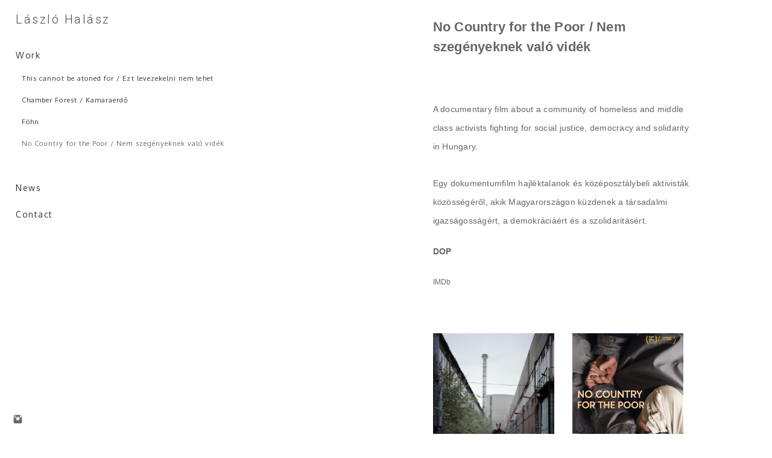

--- FILE ---
content_type: text/html; charset=UTF-8
request_url: https://www.laszlohalasz.com/nocountryforthepoor
body_size: 8642
content:
<!doctype html>
<html lang="hu" site-body ng-controller="baseController" prefix="og: http://ogp.me/ns#">
<head>
        <title>No Country for the Poor / Nem szegényeknek való vidék</title>
    <base href="/">
    <meta charset="UTF-8">
    <meta http-equiv="X-UA-Compatible" content="IE=edge,chrome=1">
    <meta name="viewport" content="width=device-width, initial-scale=1">

    <link rel="manifest" href="/manifest.webmanifest">

	
    <meta name="keywords" content="laszlohalasz.com, No Country for the Poor / Nem szegényeknek való vidék, ">
    <meta name="generator" content="laszlohalasz.com">
    <meta name="author" content="laszlohalasz.com">

    <meta itemprop="name" content="No Country for the Poor / Nem szegényeknek való vidék">
    <meta itemprop="url" content="https://www.laszlohalasz.com/nocountryforthepoor">

    <link rel="alternate" type="application/rss+xml" title="RSS No Country for the Poor / Nem szegényeknek való vidék" href="/extra/rss" />
    <!-- Open Graph data -->
    <meta property="og:title" name="title" content="No Country for the Poor / Nem szegényeknek való vidék">

	
    <meta property="og:site_name" content="Laszlo Halasz">
    <meta property="og:url" content="https://www.laszlohalasz.com/nocountryforthepoor">
    <meta property="og:type" content="website">

    
    <meta property="fb:app_id" content="291101395346738">

    <!-- Twitter Card data -->
    <meta name="twitter:url" content="https://www.laszlohalasz.com/nocountryforthepoor">
    <meta name="twitter:title" content="No Country for the Poor / Nem szegényeknek való vidék">

	
	<meta name="twitter:site" content="Laszlo Halasz">
    <meta name="twitter:creator" content="laszlohalasz.com">

    <link rel="dns-prefetch" href="https://cdn.portfolioboxdns.com">

    	
    <link rel="icon" href="https://dvqlxo2m2q99q.cloudfront.net/000_clients/498652/file/498652LLeDjnem.png" type="image/png" />
    <link rel="shortcut icon" href="https://dvqlxo2m2q99q.cloudfront.net/000_clients/498652/file/498652LLeDjnem.png" type="image/png" />

	<!-- sourcecss -->
<link rel="stylesheet" href="https://cdn.portfolioboxdns.com/pb3/application/_output/pb.out.front.ver.1764936980995.css" />
<!-- /sourcecss -->

    

</head>
<body id="pb3-body" pb-style="siteBody.getStyles()" style="visibility: hidden;" ng-cloak class="{{siteBody.getClasses()}}" data-rightclick="{{site.EnableRightClick}}" data-imgshadow="{{site.ThumbDecorationHasShadow}}" data-imgradius="{{site.ThumbDecorationBorderRadius}}"  data-imgborder="{{site.ThumbDecorationBorderWidth}}">

<img ng-if="site.LogoDoUseFile == 1" ng-src="{{site.LogoFilePath}}" alt="" style="display:none;">

<pb-scrol-to-top></pb-scrol-to-top>

<div class="containerNgView" ng-view autoscroll="true" page-font-helper></div>

<div class="base" ng-cloak>
    <div ng-if="base.popup.show" class="popup">
        <div class="bg" ng-click="base.popup.close()"></div>
        <div class="content basePopup">
            <div ng-include="base.popup.view"></div>
        </div>
    </div>
</div>

<logout-front></logout-front>

<script src="https://cdn.portfolioboxdns.com/pb3/application/_output/3rd.out.front.ver.js"></script>

<!-- sourcejs -->
<script src="https://cdn.portfolioboxdns.com/pb3/application/_output/pb.out.front.ver.1764936980995.js"></script>
<!-- /sourcejs -->

    <script>
        $(function(){
            $(document).on("contextmenu",function(e){
                return false;
            });
            $("body").on('mousedown',"img",function(){
                return false;
            });
            document.body.style.webkitTouchCallout='none';

	        $(document).on("dragstart", function() {
		        return false;
	        });
        });
    </script>
	<style>
		img {
			user-drag: none;
			user-select: none;
			-moz-user-select: none;
			-webkit-user-drag: none;
			-webkit-user-select: none;
			-ms-user-select: none;
		}
		[data-role="mobile-body"] .type-galleries main .gallery img{
			pointer-events: none;
		}
	</style>

<script>
    var isLoadedFromServer = true;
    var seeLiveMobApp = "";

    if(seeLiveMobApp == true || seeLiveMobApp == 1){
        if(pb.utils.isMobile() == true){
            pbAng.isMobileFront = seeLiveMobApp;
        }
    }
    var serverData = {
        siteJson : {"Guid":"1631VM0P9X1DYVE","Id":498652,"Url":"laszlohalasz.com","IsUnpublished":0,"SecondaryUrl":null,"AccountType":1,"LanguageId":19,"IsSiteLocked":0,"MetaValidationTag":null,"CustomCss":"","CustomHeaderBottom":null,"CustomBodyBottom":"","MobileLogoText":"L\u00e1szl\u00f3 Hal\u00e1sz","MobileMenuBoxColor":"#ffffff","MobileLogoDoUseFile":0,"MobileLogoFileName":null,"MobileLogoFileHeight":null,"MobileLogoFileWidth":null,"MobileLogoFileNameS3Id":null,"MobileLogoFilePath":null,"MobileLogoFontFamily":"'Roboto', sans-serif","MobileLogoFontSize":"17px","MobileLogoFontVariant":100,"MobileLogoFontColor":"#474747","MobileMenuFontFamily":"'Oxygen', sans-serif","MobileMenuFontSize":"14px","MobileMenuFontVariant":"regular","MobileMenuFontColor":"#333333","MobileMenuIconColor":"#333333","SiteTitle":"Laszlo Halasz","SeoKeywords":"","SeoDescription":"","ShowSocialMediaLinks":1,"SocialButtonStyle":1,"SocialButtonColor":"#656565","SocialShowShareButtons":0,"SocialFacebookShareUrl":null,"SocialFacebookUrl":null,"SocialTwitterUrl":null,"SocialFlickrUrl":null,"SocialLinkedInUrl":null,"SocialGooglePlusUrl":null,"SocialPinterestUrl":null,"SocialInstagramUrl":"https:\/\/www.instagram.com\/laszlohalaszphoto","SocialBlogUrl":null,"SocialFollowButton":0,"SocialFacebookPicFileName":null,"SocialHideLikeButton":1,"SocialFacebookPicFileNameS3Id":null,"SocialFacebookPicFilePath":null,"BgImagePosition":1,"BgUseImage":null,"BgColor":"#ffffff","BgFileName":null,"BgFileWidth":null,"BgFileHeight":null,"BgFileNameS3Id":null,"BgFilePath":null,"BgBoxColor":"#ffffff","LogoDoUseFile":0,"LogoText":"L\u00e1szl\u00f3 Hal\u00e1sz","LogoFileName":null,"LogoFileHeight":null,"LogoFileWidth":null,"LogoFileNameS3Id":null,"LogoFilePath":null,"LogoDisplayHeight":null,"LogoFontFamily":"'Roboto', sans-serif","LogoFontVariant":300,"LogoFontSize":"20px","LogoFontColor":"#474747","LogoFontSpacing":"5px","LogoFontUpperCase":0,"ActiveMenuFontIsUnderline":0,"ActiveMenuFontIsItalic":0,"ActiveMenuFontIsBold":0,"ActiveMenuFontColor":"#666666","HoverMenuFontIsUnderline":0,"HoverMenuFontIsItalic":0,"HoverMenuFontIsBold":0,"HoverMenuBackgroundColor":null,"ActiveMenuBackgroundColor":null,"MenuFontFamily":"'Oxygen', sans-serif","MenuFontVariant":"regular","MenuFontSize":"14px","MenuFontColor":"#333333","MenuFontColorHover":"#7a0404","MenuBoxColor":"#ffffff","MenuBoxBorder":0,"MenuFontSpacing":"6px","MenuFontUpperCase":0,"H1FontFamily":"'Oxygen', sans-serif","H1FontVariant":"regular","H1FontColor":"#333333","H1FontSize":"22px","H1Spacing":"2px","H1UpperCase":0,"H2FontFamily":"Impact,Haettenschweiler,'Franklin Gothic Bold',Charcoal,'Helvetica Inserat','Bitstream Vera Sans Bold','Arial Black',sans-serif","H2FontVariant":null,"H2FontColor":"#140e0e","H2FontSize":"18px","H2Spacing":"1px","H2UpperCase":1,"H3FontFamily":"Impact,Haettenschweiler,'Franklin Gothic Bold',Charcoal,'Helvetica Inserat','Bitstream Vera Sans Bold','Arial Black',sans-serif","H3FontVariant":null,"H3FontColor":"#333333","H3FontSize":"14px","H3Spacing":"1px","H3UpperCase":0,"PFontFamily":"'Helvetica Neue',Helvetica,Arial,sans-serif","PFontVariant":null,"PFontColor":"#666666","PFontSize":"12px","PLineHeight":"30px","PLinkColor":"#666666","PLinkColorHover":"#2687b0","PSpacing":"1px","PUpperCase":0,"ListFontFamily":"Impact,Haettenschweiler,'Franklin Gothic Bold',Charcoal,'Helvetica Inserat','Bitstream Vera Sans Bold','Arial Black',sans-serif","ListFontVariant":null,"ListFontColor":"#474747","ListFontSize":"11px","ListSpacing":"4px","ListUpperCase":1,"ButtonColor":"#000000","ButtonHoverColor":"#666666","ButtonTextColor":"#ffffff","SiteWidth":0,"ImageQuality":1,"DznLayoutGuid":4,"DsnLayoutViewFile":"left01","DsnLayoutTitle":"left01","DsnLayoutType":"left","DsnMobileLayoutGuid":9,"DsnMobileLayoutViewFile":"mobilemenu09","DsnMobileLayoutTitle":"mobilemenu09","FaviconFileNameS3Id":0,"FaviconFileName":"498652LLeDjnem.png","FaviconFilePath":"https:\/\/dvqlxo2m2q99q.cloudfront.net\/000_clients\/498652\/file\/498652LLeDjnem.png","ThumbDecorationBorderRadius":null,"ThumbDecorationBorderWidth":null,"ThumbDecorationBorderColor":"#474747","ThumbDecorationHasShadow":0,"MobileLogoDisplayHeight":"0px","IsFooterActive":0,"FooterContent":null,"MenuIsInfoBoxActive":0,"MenuInfoBoxText":"","MenuImageFileName":"","MenuImageFileNameS3Id":null,"MenuImageFilePath":null,"FontCss":"<link id='sitefonts' href='https:\/\/fonts.googleapis.com\/css?subset=latin,latin-ext,greek,cyrillic&family=Oxygen:regular|Roboto:100%2C300' rel='stylesheet' type='text\/css'>","ShopSettings":{"Guid":"498652Hxg4iTVY","SiteId":498652,"ShopName":null,"Email":null,"ResponseSubject":null,"ResponseEmail":null,"ReceiptNote":null,"PaymentMethod":null,"InvoiceDueDays":30,"HasStripeUserData":null,"Address":null,"Zip":null,"City":null,"CountryCode":null,"OrgNr":null,"PayPalEmail":null,"Currency":"USD","ShippingInfo":null,"ReturnPolicy":null,"TermsConditions":null,"ShippingRegions":[{"Guid":"498652MvHDH7m0","SiteId":498652,"CountryCode":"US","ShippingCost":0,"created_at":"2021-10-20 23:08:11","updated_at":"2021-10-20 23:08:11"}],"TaxRegions":[]},"UserTranslatedText":{"Guid":"498652SJPmxBQ9","SiteId":498652,"Message":"\u00dczenet","YourName":"Az \u00d6n neve","EnterTheLetters":"\u00cdrja be a bet\u0171ket","Send":"K\u00fcld\u00e9s","ThankYou":"K\u00f6sz\u00f6nj\u00fck","Refresh":"Friss\u00edt\u00e9s","Follow":"K\u00f6vet\u00e9s","Comment":"Megjegyz\u00e9s","Share":"Megoszt\u00e1s","CommentOnPage":"Hozz\u00e1sz\u00f3l\u00e1s az oldalon","ShareTheSite":"Honlap megoszt\u00e1sa","ShareThePage":"Oldal megoszt\u00e1sa","AddToCart":"Kos\u00e1rba","ItemWasAddedToTheCart":"A t\u00e9tel a kos\u00e1rban van","Item":"T\u00e9tel","YourCart":"Az \u00d6n kosara","YourInfo":"Az \u00d6n adatai","Quantity":"Mennyis\u00e9g","Product":"Term\u00e9k","ItemInCart":"Item In Cart","BillingAddress":"Billing Address","ShippingAddress":"Shipping Address","OrderSummary":"Order Summary","ProceedToPay":"Proceed To Payment","Payment":"Payment","CardPayTitle":"Credit card information","PaypalPayTitle":"This shop uses paypal to process your payment","InvoicePayTitle":"This shop uses invoice to collect your payment","ProceedToPaypal":"Proceed to paypal to pay","ConfirmInvoice":"Confirm and receive invoice","NameOnCard":"Name on card","APrice":"\u00c1r","Options":"Opci\u00f3k","SelectYourCountry":"V\u00e1lassza ki az orsz\u00e1got","Remove":"Elt\u00e1vol\u00edt\u00e1s","NetPrice":"Nett\u00f3 \u00e1r","Vat":"\u00c1FA","ShippingCost":"Sz\u00e1ll\u00edt\u00e1si k\u00f6lts\u00e9g","TotalPrice":"Teljes \u00e1r","Name":"N\u00e9v","Address":"C\u00edm","Zip":"Ir\u00e1ny\u00edt\u00f3sz\u00e1m","City":"V\u00e1ros","State":"\u00c1llam\/Megye","Country":"Orsz\u00e1g","Email":"E-mail","Phone":"Telefon","ShippingInfo":"Sz\u00e1ll\u00edt\u00e1si adatok","Checkout":"P\u00e9nzt\u00e1r","Organization":"Organization","DescriptionOrder":"Description","InvoiceDate":"Invoice Date","ReceiptDate":"Receipt Date","AmountDue":"Amount Due","AmountPaid":"Amount Paid","ConfirmAndCheckout":"Meger\u0151s\u00edt\u00e9s, majd p\u00e9nzt\u00e1r","Back":"Vissza","Pay":"Fizet\u00e9s","ClickToPay":"Kattintson a fizet\u00e9shez","AnErrorHasOccurred":"Hiba t\u00f6rt\u00e9nt","PleaseContactUs":"Vegye fel vel\u00fcnk a kapcsolatot","Receipt":"Nyugta","Print":"Nyomtat\u00e1s","Date":"D\u00e1tum","OrderNr":"Rendel\u00e9si sz\u00e1m","PayedWith":"Fizetve ezzel:","Seller":"Elad\u00f3","HereIsYourReceipt":"Ez az \u00d6n sz\u00e1ml\u00e1ja","AcceptTheTerms":"Felt\u00e9telek elfogad\u00e1sa","Unsubscribe":"Leiratkoz\u00e1s","ViewThisOnline":"Online megtekint\u00e9s","Price":"\u00c1r","SubTotal":"R\u00e9sz\u00f6sszeg","Tax":"Ad\u00f3","OrderCompleteMessage":"Please download your receipt.","DownloadReceipt":"Download Receipt","ReturnTo":"Return to site","ItemPurchasedFrom":"items was purchased from","SameAs":"Same As","SoldOut":"MIND ELADVA","ThisPageIsLocked":"Az oldal z\u00e1rolva van","Invoice":"Sz\u00e1mla","BillTo":"Sz\u00e1ml\u00e1z\u00e1si c\u00edm:","Ref":"Hivatkoz\u00e1si sz\u00e1m:","DueDate":"Esed\u00e9kess\u00e9g napja:","Notes":"Megjegyz\u00e9sek:","CookieMessage":"S\u00fctiket (cookie) haszn\u00e1lunk az\u00e9rt, hogy a legjobb \u00e9lm\u00e9nyt ny\u00fajthassuk a weboldalunkon. Weboldalunk tov\u00e1bbi haszn\u00e1lat\u00e1val egyet\u00e9rt a s\u00fctik haszn\u00e1lat\u00e1val.","CompleteOrder":"Megrendel\u00e9s felad\u00e1sa","Prev":"El\u0151z\u0151","Next":"K\u00f6vetkez\u0151","Tags":"C\u00edmk\u00e9k","Description":"Le\u00edr\u00e1s","Educations":"K\u00e9pzetts\u00e9g","Experiences":"Tapasztalat","Awards":"D\u00edjak","Exhibitions":"Ki\u00e1ll\u00edt\u00e1sok","Skills":"K\u00e9pess\u00e9gek","Interests":"\u00c9rdekl\u0151d\u00e9si k\u00f6r","Languages":"Besz\u00e9lt nyelvek","Contacts":"El\u00e9rhet\u0151s\u00e9gek","Present":"Bemutat","created_at":"2016-02-01 19:36:17","updated_at":"2016-02-01 19:36:17"},"GoogleAnalyticsSnippet":"","GoogleAnalyticsObjects":null,"EnableRightClick":null,"EnableCookie":0,"EnableRSS":null,"SiteBGThumb":null,"ClubType":null,"ClubMemberAtSiteId":null,"ProfileImageFileName":null,"ProfileImageS3Id":null,"CoverImageFileName":null,"CoverImageS3Id":null,"ProfileImageFilePath":null,"CoverImageFilePath":null,"StandardBgImage":null,"NrOfProLikes":0,"NrOfFreeLikes":0,"NrOfLikes":0,"ClientCountryCode":"HU","HasRequestedSSLCert":3,"CertNextUpdateDate":1731144156,"IsFlickrWizardComplete":null,"FlickrNsId":null,"SignUpAccountType":null,"created_at":1454351776000},
        pageJson : {"Guid":"498652MAf8lA5q","PageTitle":"No Country for the Poor \/ Nem szeg\u00e9nyeknek val\u00f3 vid\u00e9k","Uri":"nocountryforthepoor","IsStartPage":0,"IsFavorite":0,"IsUnPublished":0,"IsPasswordProtected":0,"SeoDescription":"","BlockContent":"<span id=\"VERIFY_498652MAf8lA5q_HASH\" class=\"DO_NOT_REMOVE_OR_COPY_AND_KEEP_IT_TOP ng-scope\" style=\"display:none;width:0;height:0;position:fixed;top:-10px;z-index:-10\"><\/span>\n\n\n\n\n<div class=\"row ng-scope\" id=\"TAXAOPYJJ\"><div class=\"column\" id=\"HWFZPHLDH\"><div class=\"block\" id=\"AJPKVERYS\">\n<div class=\"text tt2 cke_editable cke_editable_inline cke_contents_ltr cke_focus cke_show_borders\" contenteditable=\"false\" style=\"position: relative;\" title=\"Rich Text Editor, editor1\" tabindex=\"0\" spellcheck=\"false\" role=\"textbox\" aria-multiline=\"true\" aria-label=\"Rich Text Editor, editor1\" aria-describedby=\"cke_50\"><p><span style=\"font-size:22px\"><strong>No Country for the Poor \/ Nem szeg\u00e9nyeknek val\u00f3 vid\u00e9k<\/strong><\/span><\/p><\/div>\n<span class=\"movehandle\"><\/span><span class=\"confhandle\"><\/span>\n<\/div><\/div><\/div><div class=\"row ng-scope\" id=\"HGASTDJQD\"><div class=\"column\" id=\"ZPIPSCFZJ\"><div class=\"block\" id=\"NXFDKRRQV\">\n<div class=\"spacing\">&nbsp;<\/div>\n<span class=\"movehandle\"><\/span><span class=\"confhandle\"><\/span>\n<\/div><\/div><\/div><div class=\"row ng-scope\" id=\"BEJYJXIOQ\">\n<div class=\"column ui-resizable-autohide\" id=\"MJETSKKIM\" style=\"width: 99.7%;\"><div class=\"block\" id=\"BYBBEVGON\">\n<div class=\"text tt2 cke_editable_inline cke_contents_ltr cke_editable cke_focus cke_show_borders\" contenteditable=\"false\" style=\"position: relative;\" title=\"Rich Text Editor, editor24\"><p><span style=\"font-size:14px\">A documentary film about a community of homeless and middle class activists fighting for social justice, democracy and solidarity in Hungary.<\/span><\/p><p><br><\/p><p><span style=\"font-size:14px\">Egy dokumentumfilm hajl\u00e9ktalanok&nbsp;\u00e9s k\u00f6z\u00e9poszt\u00e1lybeli aktivist\u00e1k k\u00f6z\u00f6ss\u00e9g\u00e9r\u0151l, akik Magyarorsz\u00e1gon k\u00fczdenek a t\u00e1rsadalmi igazs\u00e1goss\u00e1g\u00e9rt, a demokr\u00e1ci\u00e1\u00e9rt \u00e9s a szolidarit\u00e1s\u00e9rt.<\/span><\/p><\/div>\n<span class=\"movehandle\"><\/span><span class=\"confhandle\"><\/span>\n<\/div><\/div>\n<\/div><div class=\"row ng-scope\" id=\"CZVHEDHDS\"><div class=\"column\" id=\"TWLRSOTJP\"><div class=\"block\" id=\"LQWKVIPUR\">\n<div class=\"text tt2 cke_editable cke_editable_inline cke_contents_ltr cke_show_borders\" contenteditable=\"false\" style=\"position: relative;\" title=\"Rich Text Editor, editor29\"><p><strong><span style=\"font-size:14px\">DOP<\/span><\/strong><\/p><\/div>\n<span class=\"movehandle\"><\/span><span class=\"confhandle\"><\/span>\n<\/div><\/div><\/div><div class=\"row ng-scope\" id=\"EXIKJCITK\"><div class=\"column\" id=\"NWCDAQKKX\"><div class=\"block\" id=\"IOUZKMLCI\">\n<div class=\"text tt2 cke_editable cke_editable_inline cke_contents_ltr cke_focus cke_show_borders\" contenteditable=\"false\" style=\"position: relative;\" title=\"Rich Text Editor, editor30\"><p><a href=\"https:\/\/www.imdb.com\/title\/tt8387020\/?ref_=nm_knf_t1\">IMDb<\/a><\/p><\/div>\n<span class=\"movehandle\"><\/span><span class=\"confhandle\"><\/span>\n<\/div><\/div><\/div><div class=\"row ng-scope\" id=\"TGJYLLXFB\"><div class=\"column\" id=\"WAYJHZDOV\"><div class=\"block\" id=\"SKQODVRCM\">\n<div class=\"spacing\">&nbsp;<\/div>\n<span class=\"movehandle\"><\/span><span class=\"confhandle\"><\/span>\n<\/div><\/div><\/div>\n\n\n\n<div class=\"row ng-scope\" id=\"QFONEQZOX\">\n<div class=\"column colresize ui-resizable-autohide\" id=\"QPWOLZPLS\" style=\"width: 49.85%;\"><div class=\"block\" id=\"GFQJRGXXD\">\n<div class=\"image\" style=\"width: 100%; height: auto;\"><img src=\"https:\/\/dvqlxo2m2q99q.cloudfront.net\/000_clients\/498652\/file\/498652HGOgUFRR.jpg\" alt=\"\" title=\"\"><\/div>\n<span class=\"movehandle\"><\/span><span class=\"confhandle\"><\/span>\n<\/div><\/div><div class=\"column ui-resizable-autohide\" id=\"TSKUZIPDS\" style=\"width: 49.85%;\"><div class=\"block\" id=\"LMVADGXHF\">\n<div class=\"image\" style=\"width: 91.3545%; height: auto;\"><img src=\"https:\/\/dvqlxo2m2q99q.cloudfront.net\/000_clients\/498652\/file\/498652cOOmzrGD.jpg\" alt=\"\" title=\"\"><\/div>\n<span class=\"movehandle\"><\/span><span class=\"confhandle\"><\/span>\n<\/div><\/div>\n<\/div>\n\n\n\n\n\n\n\n\n\n\n\n\n\n","DescriptionPosition":0,"ListImageMargin":null,"ListImageSize":0,"BgImage":null,"BgImageHeight":0,"BgImageWidth":0,"BgImagePosition":0,"BgImageS3LocationId":0,"PageBGThumb":null,"AddedToClubId":null,"DznTemplateGuid":520,"DsnTemplateType":"text","DsnTemplateSubGroup":"text","DsnTemplatePartDirective":null,"DsnTemplateViewFile":"image-l","DsnTemplateProperties":[{"type":"link-header-prop","position":"contentPanel","settings":{"index":0,"showLink":0}},{"type":"main-text-prop","position":"contentPanel"},{"type":"main-image-prop","position":"contentPanel","settings":{"showLink":0,"showBgMode":0}}],"DsnTemplateHasPicview":null,"DsnTemplateIsCustom":null,"DsnTemplateCustomTitle":null,"DsnTemplateCustomHtml":"","DsnTemplateCustomCss":"","DsnTemplateCustomJs":"","AddedToExpo":0,"LinkHeaders":[{"Guid":"498652IwoJkPnh","Title":"","LinkPageGuid":"","LinkSectionGuid":"","Url":"","FontFamily":"'Varela', sans-serif","LinkHeaderCssContent":"","FontVariant":"regular","FontSize":"23px","FontColor":"#333333","LetterSpace":"2px","IsUppercase":0,"Idx":0}],"FontCss":"<link id='pagefonts-498652MAf8lA5q' href='https:\/\/fonts.googleapis.com\/css?subset=latin,latin-ext,greek,cyrillic&family=Varela:regular' rel='stylesheet' type='text\/css'>","CreatedAt":"2018-05-31 23:59:19"},
        menuJson : [{"Guid":"498652xle5FVMM","SiteId":498652,"PageGuid":null,"Title":"&nbsp;","Url":null,"Target":"_none","ListOrder":0,"ParentGuid":null,"created_at":"2017-05-08 15:41:27","updated_at":"2025-01-27 18:23:14","Children":[]},{"Guid":"4986527nnYPw89","SiteId":498652,"PageGuid":null,"Title":"Work","Url":null,"Target":"_none","ListOrder":1,"ParentGuid":null,"created_at":"2018-06-01 00:18:59","updated_at":"2025-01-27 18:23:14","Children":[{"Guid":"498652ULZSHvej","SiteId":498652,"PageGuid":null,"Title":"&nbsp;","Url":null,"Target":"_none","ListOrder":0,"ParentGuid":"4986527nnYPw89","created_at":"2017-05-08 15:41:27","updated_at":"2025-01-27 18:23:14","Children":[]},{"Guid":"498652KbdekClY","SiteId":498652,"PageGuid":"498652TMUu1oeo","Title":"This cannot be atoned for \/ Ezt levezekelni nem lehet","Url":"\/eztlevezekelninemlehet","Target":"_self","ListOrder":1,"ParentGuid":"4986527nnYPw89","created_at":"2025-01-27 18:18:14","updated_at":"2025-01-27 18:26:14","Children":[]},{"Guid":"498652AfXaBJzc","SiteId":498652,"PageGuid":null,"Title":"&nbsp;","Url":null,"Target":"_none","ListOrder":2,"ParentGuid":"4986527nnYPw89","created_at":"2025-02-01 19:11:06","updated_at":"2025-02-01 19:11:06","Children":[]},{"Guid":"498652PHs2Ho49","SiteId":498652,"PageGuid":"498652LDeRdCru","Title":"Chamber Forest \/ Kamaraerd\u0151","Url":"\/chamberforest","Target":"_self","ListOrder":3,"ParentGuid":"4986527nnYPw89","created_at":"2019-04-16 23:36:09","updated_at":"2025-02-01 19:11:06","Children":[]},{"Guid":"498652MuO8Fgj0","SiteId":498652,"PageGuid":null,"Title":"&nbsp;","Url":null,"Target":"_none","ListOrder":4,"ParentGuid":"4986527nnYPw89","created_at":"2025-02-01 19:11:06","updated_at":"2025-02-01 19:11:36","Children":[]},{"Guid":"4986525WAvu3b2","SiteId":498652,"PageGuid":"498652SkauHrIl","Title":"F\u00f6hn","Url":"\/fohn","Target":"_self","ListOrder":5,"ParentGuid":"4986527nnYPw89","created_at":"2024-06-20 15:27:21","updated_at":"2025-02-01 19:11:36","Children":[]},{"Guid":"498652uGt3qsn4","SiteId":498652,"PageGuid":null,"Title":"&nbsp;","Url":null,"Target":"_none","ListOrder":6,"ParentGuid":"4986527nnYPw89","created_at":"2025-02-01 19:11:36","updated_at":"2025-02-01 19:11:36","Children":[]},{"Guid":"498652FVoqHTRv","SiteId":498652,"PageGuid":"498652MAf8lA5q","Title":"No Country for the Poor \/ Nem szeg\u00e9nyeknek val\u00f3 vid\u00e9k","Url":"\/nocountryforthepoor","Target":"_self","ListOrder":7,"ParentGuid":"4986527nnYPw89","created_at":"2025-01-27 18:18:44","updated_at":"2025-02-01 19:11:36","Children":[]}]},{"Guid":"498652fC1Pqisp","SiteId":498652,"PageGuid":null,"Title":"&nbsp;","Url":null,"Target":"_none","ListOrder":2,"ParentGuid":null,"created_at":"2017-03-22 21:29:05","updated_at":"2025-01-27 18:23:14","Children":[]},{"Guid":"498652R7ntfwdU","SiteId":498652,"PageGuid":null,"Title":"&nbsp;","Url":null,"Target":"_none","ListOrder":3,"ParentGuid":null,"created_at":"2018-06-01 00:19:29","updated_at":"2025-01-27 18:23:14","Children":[]},{"Guid":"4986528AhMbkza","SiteId":498652,"PageGuid":"498652PvlDDqxR","Title":"News","Url":"\/news","Target":"_self","ListOrder":4,"ParentGuid":null,"created_at":"2021-10-20 23:15:11","updated_at":"2025-01-27 18:23:14","Children":[]},{"Guid":"498652TXbhhSN1","SiteId":498652,"PageGuid":null,"Title":"&nbsp;","Url":null,"Target":"_none","ListOrder":5,"ParentGuid":null,"created_at":"2022-05-12 14:14:21","updated_at":"2025-01-27 18:23:14","Children":[]},{"Guid":"498652pusBD9Yq","SiteId":498652,"PageGuid":"4986523gnYJWEB","Title":"Contact","Url":"\/contact","Target":"_self","ListOrder":6,"ParentGuid":null,"created_at":"2016-02-01 21:14:07","updated_at":"2025-01-27 18:23:14","Children":[]},{"Guid":"498652Xkp99Wlz","SiteId":498652,"PageGuid":null,"Title":"&nbsp;","Url":null,"Target":"_none","ListOrder":7,"ParentGuid":null,"created_at":"2025-01-27 18:22:44","updated_at":"2025-01-27 18:23:14","Children":[]}],
        timestamp: 1769177423,
        resourceVer: 379,
        frontDictionaryJson: {"common":{"text404":"Az \u00d6n \u00e1ltal keresett oldal nem l\u00e9tezik!","noStartPage":"\u00d6nnek nincs kezd\u0151oldala","noStartPageText1":"B\u00e1rmilyen oldalt haszn\u00e1lhat kezd\u0151oldalk\u00e9nt, vagy l\u00e9trehozhat \u00faj oldalt is.","noStartPageText2":"Hogyan haszn\u00e1lhatok l\u00e9tez\u0151 oldalt kezd\u0151oldalk\u00e9nt?","noStartPageText3":"- Kattintson az OLDALAK (a rendszergazda kezel\u0151fel\u00fcleten jobb oldalon) lehet\u0151s\u00e9gre","noStartPageText4":"- Kattintson arra az oldalra, amelyet szeretne kezd\u0151oldalk\u00e9nt haszn\u00e1lni.","noStartPageText5":"- Kapcsolja \u00e1t a Kezd\u0151oldal kapcsol\u00f3j\u00e1t.","noStartPage2":"Ennek a weboldalnak nincs kezd\u0151oldala","loginAt":"Jelentkezzen be itt:","toManage":"a weboldal kezel\u00e9s\u00e9hez.","toAddContent":"tartalom hozz\u00e1ad\u00e1s\u00e1hoz.","noContent1":"K\u00e9sz\u00edtsen valami csod\u00e1latosat","noContent11":"Create your first page","noContent111":"Click on New Page","noContent2":"Kattintson az oldal l\u00e9trehoz\u00e1sa gombra a tartalom hozz\u00e1ad\u00e1s\u00e1hoz","noContent":"Ez a weboldal nem rendelkezik tartalommal","onlinePortfolioWebsite":"Online portf\u00f3li\u00f3 weboldala","addToCartMessage":"A t\u00e9telt hozz\u00e1adtuk a kosar\u00e1hoz","iaccepthe":"Elfogadom a","termsandconditions":"felt\u00e9teleket \u00e9s kik\u00f6t\u00e9seket","andthe":"\u00e9s a","returnpolicy":"visszav\u00e9teli alapelveket","admin":"Rendszergazda","back":"Vissza","edit":"Szerkeszt","appreciate":"\u00c9rt\u00e9kel","portfolioboxLikes":"Portfoliobox Tetszik min\u0151s\u00edt\u00e9sek","like":"Tetszik","youCanOnlyLikeOnce":"Csak egyszer nyomhat Tetszik gombot","search":"Keres\u00e9s","blog":"Blog","allow":"Allow","allowNecessary":"Allow Necessary","leaveWebsite":"Leave Website"},"monthName":{"january":"January","february":"February","march":"March","april":"April","may":"May","june":"June","july":"July","august":"August","september":"September","october":"October","november":"November","december":"December"}}    };

    var allowinfscroll = "false";
    allowinfscroll = (allowinfscroll == undefined) ? true : (allowinfscroll == 'true') ? true : false;

    var isAdmin = false;
    var addScroll = false;
    var expTimer = false;

    $('body').css({
        visibility: 'visible'
    });

    pb.initializer.start(serverData,isAdmin,function(){
        pbAng.App.start();
    });

    //add for custom JS
    var tempObj = {};
</script>

<script>
    window.pb_analytic = {
        ver: 3,
        s_id: (pb && pb.data && pb.data.site) ? pb.data.site.Id : 0,
        h_s_id: "3e5a7ab2bfd8cbd061620767178d710f",
    }
</script>
<script defer src="https://cdn.portfolioboxdns.com/0000_static/app/analytics.min.js"></script>


<!--<script type="text/javascript" src="https://maps.google.com/maps/api/js?sensor=true"></script>-->


                    <script type="application/ld+json">
                    {
                        "@context": "https://schema.org/",
                        "@type": "WebSite",
                        "url": "https://www.laszlohalasz.com/nocountryforthepoor",
                        "name": "Laszlo Halasz",
                        "author": {
                            "@type": "Person",
                            "name": "László Halász"
                        },
                        "description": "",
                        "publisher": "Laszlo Halasz"
                    }
                    </script>
                
                    <script type="application/ld+json">
                    {
                        "@context": "https://schema.org/",
                        "@type": "CreativeWork",
                        "url": "https://www.laszlohalasz.com/nocountryforthepoor"
                    }
		            </script>
                    
<script src="https://www.google.com/recaptcha/api.js?render=explicit" defer></script>

</body>
<return-to-mobile-app></return-to-mobile-app>
<public-cookie></public-cookie>
</html>